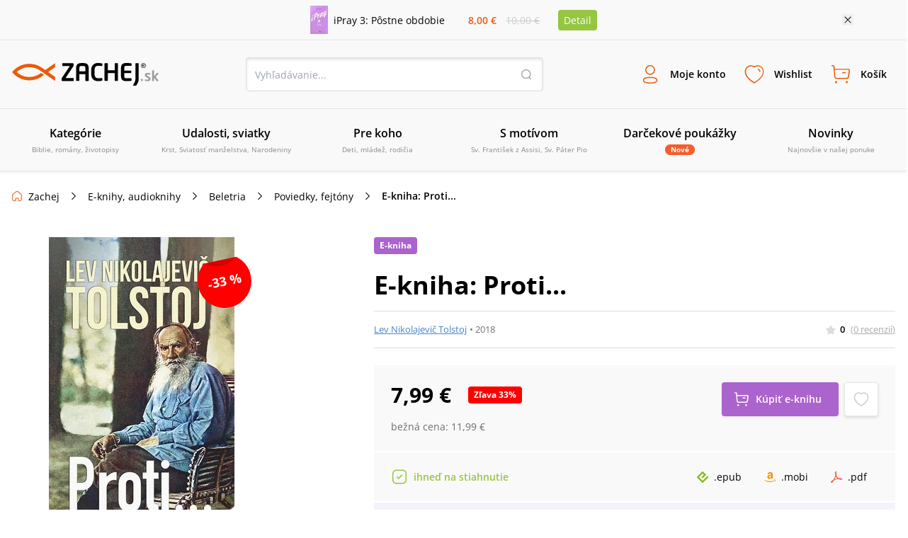

--- FILE ---
content_type: image/svg+xml
request_url: https://www.zachej.sk/nextpublic/footer/parcelPost.svg
body_size: 2303
content:
<svg xmlns="http://www.w3.org/2000/svg" width="80" height="48" viewBox="0 0 80 48">
  <g id="Group_5761" data-name="Group 5761" transform="translate(8205 -5984)">
    <rect id="Rectangle_6067" data-name="Rectangle 6067" width="80" height="48" rx="4" transform="translate(-8205 5984)" fill="#fff"/>
    <g id="Group_5350" data-name="Group 5350" transform="translate(-8183 5992)">
      <path id="Path_1151" data-name="Path 1151" d="M7.972.138H35.955V22.178H7.972ZM0,.494l.954.956v.672L0,1.5ZM2.209.187H4.043c.147,0,.464.032.522-.187h.123V.963a1.262,1.262,0,0,1-.391.106A1.391,1.391,0,0,1,4.777,2.2a.959.959,0,0,1-.97,1.069A1.058,1.058,0,0,1,2.715,2.259l-.123-.85c-.008-.21-.114-.332-.244-.332-.342,0-.408.308-.408.615,0,.332.082.485.473.583v.891c-.9-.1-1.19-.68-1.19-1.554,0-.624.212-1.425.986-1.425Zm.848.891a1.485,1.485,0,0,1,.188.631c.041.389.155.64.513.64a.374.374,0,0,0,.383-.421.873.873,0,0,0-.3-.729c-.253-.186-.465-.113-.783-.121Zm.579,4.639H4.687V6.64H.138V5.716H2.617L1.328,4.591V3.449L2.633,4.7,4.687,3.425V4.518l-1.426.834.374.364ZM2.348,7.425v.907c-.367.1-.44.259-.44.647,0,.372.114.567.334.567.106,0,.2-.114.261-.365s.131-.518.188-.8c.122-.551.342-1.053.945-1.053.824,0,1.142.664,1.142,1.554,0,.778-.253,1.684-1.142,1.684V9.635c.3,0,.473-.267.473-.793,0-.187-.025-.607-.342-.607-.114,0-.212.146-.269.389-.065.275-.131.558-.179.818-.147.534-.359.988-.954,1-.807,0-1.141-.7-1.141-1.418,0-1,.374-1.538,1.125-1.595Zm.016,3.741H4.687v.915H2.649c-.359,0-.685.1-.685.615a.715.715,0,0,0,.783.737h1.94v.907H1.328v-.859h.49v-.024a1.184,1.184,0,0,1-.6-1.061,1.122,1.122,0,0,1,1.141-1.231Zm1.353,4.81v-.923a1.389,1.389,0,0,1,1.06,1.53c0,1.125-.6,1.733-1.842,1.733a1.552,1.552,0,0,1-1.712-1.66c0-1.441,1.264-1.7,2.038-1.66v2.4a.711.711,0,0,0,.815-.81A.592.592,0,0,0,3.717,15.975ZM2.69,17.344V15.975c-.416.073-.726.251-.726.68S2.209,17.287,2.69,17.344ZM1.328,18.5l3.359,1.279v.972L1.328,22V20.98l2.291-.729L1.328,19.5v-1Zm1.68,3.644A1.665,1.665,0,0,1,4.777,23.96a1.655,1.655,0,0,1-1.769,1.789A1.671,1.671,0,0,1,1.223,23.96,1.677,1.677,0,0,1,3.008,22.146Zm0,.955c-.473,0-1.044.186-1.044.859s.562.834,1.044.834,1.035-.122,1.035-.834C4.043,23.263,3.481,23.1,3.008,23.1ZM.138,26.413H4.687v.915H.138Zm3.18,5.514V31c.579,0,.733-.558.725-1-.008-.389-.074-1-.571-1-.253,0-.473.178-.579.866a8.509,8.509,0,0,1-.342,1.3,1.053,1.053,0,0,1-1.108.688c-1.019,0-1.4-.9-1.4-1.8,0-1.336.766-1.822,1.475-1.855v.956c-.562.04-.7.469-.7.972,0,.372.131.818.563.818.325,0,.415-.227.473-.5l.269-1.15c.2-.826.473-1.255,1.231-1.255,1.035,0,1.467.867,1.467,1.871,0,1.044-.366,2.016-1.5,2.016Zm28.586-1.5-.448,1.328H30.078l2.25-6.364h1.516l2.241,6.364H34.642l-.4-1.328H31.9Zm1.157-3.563-.8,2.469h1.6l-.775-2.469Zm-4.271-.332v5.223H27.608V26.534H25.635V25.393l5.062.016v1.134Zm-4.605-2.226H23.117l-.611.712-.611-.712H20.818l.881,1.02a1.921,1.921,0,0,0-1.785,1.895,1.484,1.484,0,0,0,.986,1.547,12.406,12.406,0,0,0,1.891.477c1.117.219,1.239.478,1.239.81,0,.518-.481.8-1.427.8s-1.443-.413-1.443-1.02H19.807c0,1.635,1.467,2.105,2.894,2.105,1.133,0,2.7-.429,2.7-2.057,0-1.085-.514-1.417-1.8-1.716L21.943,27.8c-.4-.106-.718-.2-.718-.672,0-.592.652-.786,1.182-.786.921,0,1.337.372,1.394.98h1.378a2.111,2.111,0,0,0-1.851-1.992l.856-1.02ZM13.14,28.632A3.26,3.26,0,0,1,16.2,25.2a3.178,3.178,0,0,1,3.049,3.434A3.139,3.139,0,0,1,16.2,32,3.2,3.2,0,0,1,13.14,28.632Zm1.255-.008c0,1.125.579,2.259,1.776,2.259a2.03,2.03,0,0,0,1.818-2.259c0-1.1-.628-2.316-1.818-2.316S14.4,27.49,14.4,28.624Zm-5.266.858v2.275H7.98V25.393h2.747a1.845,1.845,0,0,1,1.9,2.073,1.9,1.9,0,0,1-1.949,2.016H9.13Zm0-1.1h1.443a.949.949,0,1,0,.008-1.895H9.13v1.895" fill="#003a77" fill-rule="evenodd"/>
      <path id="Path_1152" data-name="Path 1152" d="M26.3,8.04a2.89,2.89,0,1,1-2.907,2.89A2.909,2.909,0,0,1,26.3,8.04ZM13.5,2.163a17.586,17.586,0,0,0,2.457,7.658c3.029,5.424,6.7,7.367,10.337,7.367a6.262,6.262,0,1,0,0-12.523,6.4,6.4,0,0,0-4.645,1.991A16.481,16.481,0,0,0,22.314,9.6,4.229,4.229,0,0,1,26.3,6.8a4.128,4.128,0,1,1,0,8.257c-4.915,0-6.254-7.035-6.271-12.9ZM21.473,5.15A7.567,7.567,0,0,1,33.516,8.582a15.331,15.331,0,0,0,2.335-6.419H21.326a19.41,19.41,0,0,0,.147,2.987ZM39.109,2.163H37.125a16.946,16.946,0,0,1-3.266,8.249c0,.114.008.413.008.518a7.473,7.473,0,0,1-.972,3.692c3.127-2.655,6.14-8.217,6.213-12.458ZM39.06,7.514a18.335,18.335,0,0,1-6.442,8.856l6.442,3.821Zm-25.507.032V20.2l6.434-3.821A18.3,18.3,0,0,1,13.552,7.546Zm17.8,9.6L39.06,21.7H13.552l7.708-4.558a10.564,10.564,0,0,0,5.038,1.3,10.811,10.811,0,0,0,5.055-1.295" transform="translate(-4.31 -0.69)" fill="#fdb813" fill-rule="evenodd"/>
    </g>
  </g>
</svg>


--- FILE ---
content_type: image/svg+xml
request_url: https://www.zachej.sk/nextpublic/category/star_large.svg
body_size: 237
content:
<svg xmlns="http://www.w3.org/2000/svg" viewBox="0 0 24.923 24">
  <defs>
    <style>
      .cls-1 {
        fill: #ddd;
      }
    </style>
  </defs>
  <path id="star_large" class="cls-1" d="M12.462,0l4.385,7.154,8.077,2.077-5.308,6.231.692,8.308-7.846-3L4.615,24l.692-8.308L0,9,8.077,6.923Z"/>
</svg>


--- FILE ---
content_type: image/svg+xml
request_url: https://www.zachej.sk/nextpublic/alerts/info.svg
body_size: 511
content:
<?xml version="1.0" encoding="utf-8"?>
<!-- Generator: Adobe Illustrator 27.0.0, SVG Export Plug-In . SVG Version: 6.00 Build 0)  -->
<svg version="1.1" id="Layer_1" xmlns="http://www.w3.org/2000/svg" xmlns:xlink="http://www.w3.org/1999/xlink" x="0px" y="0px"
     fill="#4884C7" width="24px" height="24px" viewBox="0 0 24 24" style="enable-background:new 0 0 24 24;" xml:space="preserve">
<path d="M16.3,22H7.7C4.3,22,2,19.6,2,16.1V7.9C2,4.4,4.3,2,7.7,2h8.7C19.7,2,22,4.4,22,7.9v8.2C22,19.6,19.7,22,16.3,22z M7.7,3.5
	c-2.5,0-4.2,1.7-4.2,4.4v8.2c0,2.7,1.6,4.4,4.2,4.4h8.7c2.5,0,4.2-1.7,4.2-4.4V7.9c0-2.7-1.6-4.4-4.2-4.4H7.7z M12.7,16v-4
	c0-0.4-0.3-0.8-0.8-0.8s-0.8,0.3-0.8,0.8v4c0,0.4,0.3,0.8,0.8,0.8S12.7,16.4,12.7,16z M13,8.2c0-0.6-0.4-1-1-1h0c-0.6,0-1,0.4-1,1
	s0.5,1,1,1C12.6,9.2,13,8.8,13,8.2z"/>
</svg>


--- FILE ---
content_type: image/svg+xml
request_url: https://www.zachej.sk/nextpublic/product/formats/mobi.svg
body_size: 1092
content:
<svg xmlns="http://www.w3.org/2000/svg" width="24" height="21.818" viewBox="0 0 24 21.818">
  <path id="amazon-icon-logo-svg-vector" d="M.044,16.931q.109-.175.349-.022a23.245,23.245,0,0,0,11.869,3.164,23.481,23.481,0,0,0,8.444-1.593q.109-.044.316-.131t.295-.131a.388.388,0,0,1,.513.131q.185.262-.12.48-.393.284-1,.655a16.353,16.353,0,0,1-4.189,1.724A17.645,17.645,0,0,1,12,21.818a17.473,17.473,0,0,1-6.436-1.189A17.723,17.723,0,0,1,.131,17.28.3.3,0,0,1,0,17.062.234.234,0,0,1,.044,16.931Zm6.567-6.218a4.4,4.4,0,0,1,.742-2.575A4.578,4.578,0,0,1,9.382,6.524a10.978,10.978,0,0,1,2.9-.72q.589-.065,1.92-.175V5.258A3.885,3.885,0,0,0,13.9,3.382a1.635,1.635,0,0,0-1.44-.655h-.175a2.387,2.387,0,0,0-1.244.458,1.788,1.788,0,0,0-.676,1.091.554.554,0,0,1-.436.5L7.418,4.473q-.371-.087-.371-.393a.641.641,0,0,1,.022-.153,4.182,4.182,0,0,1,1.822-2.88A6.838,6.838,0,0,1,12.284,0h.545a5.514,5.514,0,0,1,3.884,1.287,4.157,4.157,0,0,1,.4.469,4.226,4.226,0,0,1,.295.447,2.289,2.289,0,0,1,.2.567q.087.371.131.513a3.116,3.116,0,0,1,.065.611q.022.469.022.556v5.28a3.129,3.129,0,0,0,.164,1.036,2.7,2.7,0,0,0,.316.676q.153.207.5.665a.653.653,0,0,1,.131.349.377.377,0,0,1-.175.305l-1.964,1.7a.608.608,0,0,1-.633.044q-.305-.262-.535-.5t-.327-.349a4.872,4.872,0,0,1-.316-.425q-.218-.316-.305-.425a5.357,5.357,0,0,1-2.4,1.658,6.586,6.586,0,0,1-1.833.218,3.823,3.823,0,0,1-2.76-1.036A3.876,3.876,0,0,1,6.611,10.713Zm3.753-.436a2.067,2.067,0,0,0,.425,1.364,1.411,1.411,0,0,0,1.145.513,1.115,1.115,0,0,0,.185-.022,1.115,1.115,0,0,1,.164-.022A2.217,2.217,0,0,0,13.7,10.931a3.415,3.415,0,0,0,.36-.905,4.146,4.146,0,0,0,.131-.8q.011-.305.011-1V7.68a7.949,7.949,0,0,0-1.92.175A2.339,2.339,0,0,0,10.364,10.276ZM19.527,17.3a.683.683,0,0,1,.131-.175,3.425,3.425,0,0,1,1.047-.5,7.113,7.113,0,0,1,1.615-.24,1.3,1.3,0,0,1,.415.022q.982.087,1.178.327a.714.714,0,0,1,.087.393v.153a4.974,4.974,0,0,1-.415,1.8,4.19,4.19,0,0,1-1.156,1.669.329.329,0,0,1-.2.087.193.193,0,0,1-.087-.022q-.131-.065-.065-.24a8.326,8.326,0,0,0,.807-2.64.559.559,0,0,0-.087-.349q-.218-.262-1.222-.262-.371,0-.873.044-.545.065-1,.131a.253.253,0,0,1-.175-.044.071.071,0,0,1-.022-.087A.167.167,0,0,1,19.527,17.3Z" fill="#f09400"/>
</svg>


--- FILE ---
content_type: application/javascript; charset=UTF-8
request_url: https://www.zachej.sk/_next/static/krHxQ2CT6TcpzvbH6jjwo/_buildManifest.js
body_size: 1390
content:
self.__BUILD_MANIFEST=function(a,s,e,c,t,i,u,d,k,n,b,o,l,r,j,h){return{__rewrites:{afterFiles:[],beforeFiles:[],fallback:[]},"/":[a,t,s,i,"static/chunks/pages/index-c1a50cd752c0d7bc.js"],"/_error":["static/chunks/pages/_error-5233bfd8ecd2a393.js"],"/autor":[a,s,"static/chunks/pages/autor-2769459c63d17f80.js"],"/autor/[...url]":[a,t,e,s,c,i,u,d,"static/chunks/pages/autor/[...url]-ff528cb2b6a9eee4.js"],"/blog":[a,e,s,c,k,"static/chunks/pages/blog-bcf4e5cfdb54856d.js"],"/blog/kategoria/[id]/[...url]":[a,e,s,c,k,"static/chunks/pages/blog/kategoria/[id]/[...url]-f5676b21258922bb.js"],"/blog/[...url]":[a,t,b,s,i,k,o,l,"static/chunks/pages/blog/[...url]-79ca62155b061b45.js"],"/edicia":[a,t,e,s,c,i,u,d,"static/chunks/pages/edicia-b339e8f2fe291992.js"],"/filter":[a,s,"static/chunks/pages/filter-3774b7fb969ded0c.js"],"/filter/[...url]":[a,t,e,s,c,i,u,d,"static/chunks/pages/filter/[...url]-f16bdea5b39c3f27.js"],"/kategoria/[id]/[...url]":[a,t,e,s,c,i,u,d,"static/chunks/pages/kategoria/[id]/[...url]-5ac473edb6d3b550.js"],"/kontakt":[a,s,"static/chunks/pages/kontakt-1486bf1a7d12163f.js"],"/kosik":[a,s,n,"static/chunks/pages/kosik-7f6bba18c12b6970.js"],"/kosik/doprava":[a,"static/chunks/1667-b8f8893245b7a3e8.js",s,n,"static/chunks/pages/kosik/doprava-6399b29e3347261e.js"],"/kosik/kontakt":[a,s,n,"static/chunks/pages/kosik/kontakt-bf4cadb6fb6922ba.js"],"/moj-ucet/objednavka/[id]":[a,s,r,"static/chunks/pages/moj-ucet/objednavka/[id]-46e354a4e101afb5.js"],"/moj-ucet/objednavka/[id]/[url]":[a,s,r,"static/chunks/pages/moj-ucet/objednavka/[id]/[url]-ef885f8495a82385.js"],"/moj-ucet/[url]":[a,t,e,s,c,i,u,"static/chunks/pages/moj-ucet/[url]-bfbc8ae3cc9c293d.js"],"/objednavka_odoslana/[id]":[a,s,"static/chunks/pages/objednavka_odoslana/[id]-b6848dfda4592f91.js"],"/oblast/[id]/[url]":[a,t,e,s,c,i,u,d,"static/chunks/pages/oblast/[id]/[url]-96468d0ce991e359.js"],"/oblasti":[a,s,"static/chunks/pages/oblasti-ea4f6f6e2a0ed080.js"],"/produkt/[id]/[url]":[a,t,b,"static/chunks/2879-7e82fa4bf6760fea.js",s,i,o,l,"static/chunks/pages/produkt/[id]/[url]-cfbc6c4f514c8547.js"],"/recenzie":[a,e,s,c,j,"static/chunks/pages/recenzie-5c79de19f7ee5a8f.js"],"/recenzie/[...url]":[a,e,s,c,j,"static/chunks/pages/recenzie/[...url]-6e5f89c13e1bf8cc.js"],"/seria":[a,t,e,s,c,i,u,d,"static/chunks/pages/seria-fe0927058a336a77.js"],"/vydavatelstvo":[a,t,e,s,c,i,u,d,"static/chunks/pages/vydavatelstvo-9703e08732b48b5c.js"],"/vyhladavanie":[a,t,e,s,c,i,u,d,"static/chunks/pages/vyhladavanie-f46dabb236bfb636.js"],"/zabudnute-heslo":[a,s,"static/chunks/pages/zabudnute-heslo-d7c662227a453db9.js"],"/zachej-magazin":[a,s,h,"static/chunks/pages/zachej-magazin-a40b881995d6fe5a.js"],"/zachej-magazin/prihlasenie":[a,s,h,"static/chunks/pages/zachej-magazin/prihlasenie-73320c0093c4aea5.js"],"/zachejclub":[a,s,"static/chunks/pages/zachejclub-e67552bc04833127.js"],"/zmena-hesla":[a,s,"static/chunks/pages/zmena-hesla-affa5687aafc1a42.js"],"/[...slug]":[a,t,e,s,c,i,u,d,"static/chunks/pages/[...slug]-e05d981896ccbc29.js"],sortedPages:["/","/_app","/_error","/autor","/autor/[...url]","/blog","/blog/kategoria/[id]/[...url]","/blog/[...url]","/edicia","/filter","/filter/[...url]","/kategoria/[id]/[...url]","/kontakt","/kosik","/kosik/doprava","/kosik/kontakt","/moj-ucet/objednavka/[id]","/moj-ucet/objednavka/[id]/[url]","/moj-ucet/[url]","/objednavka_odoslana/[id]","/oblast/[id]/[url]","/oblasti","/produkt/[id]/[url]","/recenzie","/recenzie/[...url]","/seria","/vydavatelstvo","/vyhladavanie","/zabudnute-heslo","/zachej-magazin","/zachej-magazin/prihlasenie","/zachejclub","/zmena-hesla","/[...slug]"]}}("static/chunks/6188-c2edbc2f4b6ada17.js","static/chunks/4578-ffaa30282369954c.js","static/chunks/7883-e99644639ee5c79f.js","static/chunks/9311-7dea8ae64c36c999.js","static/chunks/6066-0ffb830c3a3f0b2d.js","static/chunks/4062-01658e8f12d75797.js","static/chunks/2995-55a7b98b81812ff6.js","static/chunks/9758-b87644d82a9d78c7.js","static/chunks/8845-9b896e9788c34a9a.js","static/chunks/4304-08074f669e955c66.js","static/chunks/3224-6e8e0c3efda3c3f5.js","static/chunks/2663-a717f155121a9b1f.js","static/css/7611409ba7aed579.css","static/chunks/4571-0d5115e9dfe7a571.js","static/chunks/1466-48fa4e5972538f96.js","static/chunks/5954-21563f3fd05bec09.js"),self.__BUILD_MANIFEST_CB&&self.__BUILD_MANIFEST_CB();

--- FILE ---
content_type: image/svg+xml
request_url: https://www.zachej.sk/nextpublic/product/formats/epub.svg
body_size: 277
content:
<svg xmlns="http://www.w3.org/2000/svg" width="24" height="24" viewBox="0 0 24 24">
  <path id="Path_730" data-name="Path 730" d="M41.136,48.718l-7.542-7.542,7.542-7.541,2.514,2.514-5.028,5.028,2.514,2.514,7.542-7.541-6.57-6.57a1.374,1.374,0,0,0-1.944,0L29.538,40.2a1.375,1.375,0,0,0,0,1.943L40.164,52.773a1.374,1.374,0,0,0,1.944,0L52.734,42.148a1.375,1.375,0,0,0,0-1.943l-1.542-1.542Z" transform="translate(-29.136 -29.176)" fill="#86b918"/>
</svg>
